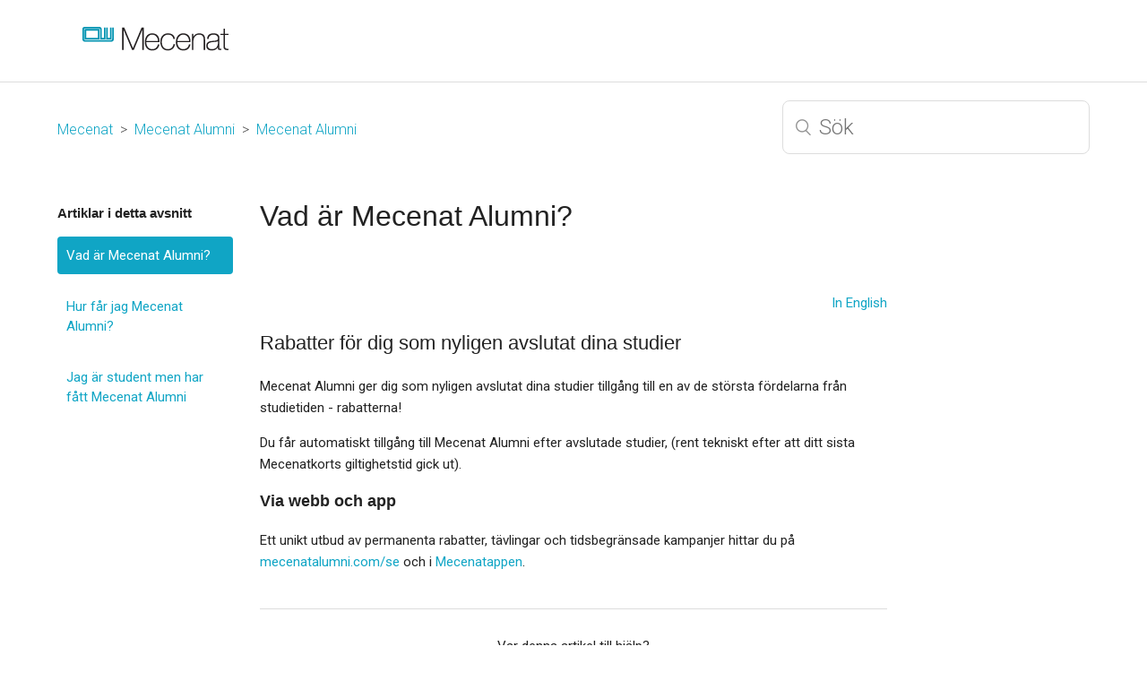

--- FILE ---
content_type: text/html; charset=utf-8
request_url: https://help.mecenat.com/hc/sv/articles/360051289612-Vad-%C3%A4r-Mecenat-Alumni
body_size: 3836
content:
<!DOCTYPE html>
<html dir="ltr" lang="sv">
<head>
  <meta charset="utf-8" />
  <!-- v26847 -->


  <title>Vad är Mecenat Alumni? &ndash; Mecenat</title>

  <meta name="csrf-param" content="authenticity_token">
<meta name="csrf-token" content="">

  <meta name="description" content="In English Rabatter för dig som nyligen avslutat dina studier Mecenat Alumni ger dig som nyligen avslutat dina studier tillgång till en..." /><meta property="og:image" content="https://help.mecenat.com/hc/theming_assets/01HZPZ3S8299XE1QGK5E93W43Z" />
<meta property="og:type" content="website" />
<meta property="og:site_name" content="Mecenat" />
<meta property="og:title" content="Vad är Mecenat Alumni?" />
<meta property="og:description" content="In English
Rabatter för dig som nyligen avslutat dina studier
Mecenat Alumni ger dig som nyligen avslutat dina studier tillgång till en av de största fördelarna från studietiden - rabatterna!
Du få..." />
<meta property="og:url" content="https://help.mecenat.com/hc/sv/articles/360051289612-Vad-%C3%A4r-Mecenat-Alumni" />
<link rel="canonical" href="https://help.mecenat.com/hc/sv/articles/360051289612-Vad-%C3%A4r-Mecenat-Alumni">
<link rel="alternate" hreflang="en-gb" href="https://help.mecenat.com/hc/en-gb/articles/360051289612-What-is-Mecenat-Alumni">
<link rel="alternate" hreflang="sv" href="https://help.mecenat.com/hc/sv/articles/360051289612-Vad-%C3%A4r-Mecenat-Alumni">
<link rel="alternate" hreflang="x-default" href="https://help.mecenat.com/hc/sv/articles/360051289612-Vad-%C3%A4r-Mecenat-Alumni">

  <link rel="stylesheet" href="//static.zdassets.com/hc/assets/application-f34d73e002337ab267a13449ad9d7955.css" media="all" id="stylesheet" />
    <!-- Entypo pictograms by Daniel Bruce — www.entypo.com -->
    <link rel="stylesheet" href="//static.zdassets.com/hc/assets/theming_v1_support-e05586b61178dcde2a13a3d323525a18.css" media="all" />
  <link rel="stylesheet" type="text/css" href="/hc/theming_assets/454327/2935476/style.css?digest=25705761939985">

  <link rel="icon" type="image/x-icon" href="/hc/theming_assets/01HZPZ3SBCRCJCMCHGZCEM867D">

    <script src="//static.zdassets.com/hc/assets/jquery-ed472032c65bb4295993684c673d706a.js"></script>
    

  <meta content="width=device-width, initial-scale=1.0, maximum-scale=1.0, user-scalable=0" name="viewport" />
<meta name="google-site-verification" content="vNw-cyWZHavx_CZhAJCS5daHZNDd4R3jyZ8O7Xdgqkk" />
<script src="https://plowking.mecenat.com/t/external?app_id=helpdesk"></script>
<script src="https://a.meccdn.com/support/ga.js"></script>

  <script type="text/javascript" src="/hc/theming_assets/454327/2935476/script.js?digest=25705761939985"></script>
</head>
<body class="">
  
  
  

  <header class="header">
  <div class="logo">
    <a title="Startsida" href="/hc/sv">
      <img src="/hc/theming_assets/01HZPZ3S8299XE1QGK5E93W43Z" alt="Logotyp">
    </a>
  </div>
 
  <nav class="user-nav">
    
  </nav>

</header>


  <main role="main">
    <div class="container-divider"></div>
<div class="container">
  <nav class="sub-nav">
    <ol class="breadcrumbs">
  
    <li title="Mecenat">
      
        <a href="/hc/sv">Mecenat</a>
      
    </li>
  
    <li title="Mecenat Alumni">
      
        <a href="/hc/sv/categories/360004592132-Mecenat-Alumni">Mecenat Alumni</a>
      
    </li>
  
    <li title="Mecenat Alumni">
      
        <a href="/hc/sv/sections/360010926152-Mecenat-Alumni">Mecenat Alumni</a>
      
    </li>
  
</ol>

    <form role="search" class="search" data-search="" action="/hc/sv/search" accept-charset="UTF-8" method="get"><input type="hidden" name="utf8" value="&#x2713;" autocomplete="off" /><input type="hidden" name="category" id="category" value="360004592132" autocomplete="off" />
<input type="search" name="query" id="query" placeholder="Sök" aria-label="Sök" /></form>
  </nav>

  <div class="article-container" id="article-container">
    <section class="article-sidebar">
      <section class="section-articles collapsible-sidebar">
        <h3 class="collapsible-sidebar-title sidenav-title">Artiklar i detta avsnitt</h3>
        <ul>
          
            <li>
              <a href="/hc/sv/articles/360051289612-Vad-%C3%A4r-Mecenat-Alumni" class="sidenav-item current-article">Vad är Mecenat Alumni?</a>
            </li>
          
            <li>
              <a href="/hc/sv/articles/360051289852-Hur-f%C3%A5r-jag-Mecenat-Alumni" class="sidenav-item ">Hur får jag Mecenat Alumni?</a>
            </li>
          
            <li>
              <a href="/hc/sv/articles/360051289892-Jag-%C3%A4r-student-men-har-f%C3%A5tt-Mecenat-Alumni" class="sidenav-item ">Jag är student men har fått Mecenat Alumni</a>
            </li>
          
        </ul>
        
      </section>
    </section>

    <article class="article">
      <header class="article-header">
        <h1 title="Vad är Mecenat Alumni?" class="article-title">
          Vad är Mecenat Alumni?
          
        </h1>
      </header>

      <section class="article-info">
        <div class="article-content">
          <div class="article-body"><p class="wysiwyg-text-align-right"><a href="https://help.mecenat.com/hc/en-gb/articles/360051289612-What-is-Mecenat-Alumni-" target="_self">In English</a></p>
<h2>Rabatter för dig som nyligen avslutat dina studier</h2>
<p>Mecenat Alumni ger dig som nyligen avslutat dina studier tillgång till en av de största fördelarna från studietiden - rabatterna!</p>
<p>Du får automatiskt tillgång till Mecenat Alumni efter avslutade studier, (rent tekniskt efter att ditt sista Mecenatkorts giltighetstid gick ut).</p>
<h3>Via webb och app</h3>
<p>Ett unikt utbud av permanenta rabatter, tävlingar och tidsbegränsade kampanjer hittar du på <a href="https://www.mecenatalumni.com/se" target="_blank" rel="noopener">mecenatalumni.com/se</a> och i <a href="/hc/sv/articles/115004680883" target="_self">Mecenatappen</a>.</p></div>

          <div class="article-attachments">
            <ul class="attachments">
              
            </ul>
          </div>
        </div>
      </section>

      <footer>

        
          <div class="article-votes">
            <span class="article-votes-question">Var denna artikel till hjälp?</span>
            <div class="article-votes-controls" role='radiogroup'>
              <a class="button article-vote article-vote-up" data-helper="vote" data-item="article" data-type="up" data-id="360051289612" data-upvote-count="344" data-vote-count="628" data-vote-sum="60" data-vote-url="/hc/sv/articles/360051289612/vote" data-value="null" data-label="344 av 628 tyckte detta var till hjälp" data-selected-class="null" aria-selected="false" role="radio" rel="nofollow" title="Ja" href="#"></a>
              <a class="button article-vote article-vote-down" data-helper="vote" data-item="article" data-type="down" data-id="360051289612" data-upvote-count="344" data-vote-count="628" data-vote-sum="60" data-vote-url="/hc/sv/articles/360051289612/vote" data-value="null" data-label="344 av 628 tyckte detta var till hjälp" data-selected-class="null" aria-selected="false" role="radio" rel="nofollow" title="Nej" href="#"></a>
            </div>
            <small class="article-votes-count">
              <span class="article-vote-label" data-helper="vote" data-item="article" data-type="label" data-id="360051289612" data-upvote-count="344" data-vote-count="628" data-vote-sum="60" data-vote-url="/hc/sv/articles/360051289612/vote" data-value="null" data-label="344 av 628 tyckte detta var till hjälp">344 av 628 tyckte detta var till hjälp</span>
            </small>
          </div>
        

        <div class="article-return-to-top">
          <a href="#article-container">Tillbaka till sidans början<span class="icon-arrow-up"></span></a>
        </div>
      </footer>

    </article>
  </div>
</div>

  </main>

  <footer class="footer">
  <div class="footer-inner">

    <div class="footer-language-selector">
      
        <div class="dropdown language-selector" aria-haspopup="true">
          <a class="dropdown-toggle">
            Svenska
          </a>
          <span class="dropdown-menu dropdown-menu-end" role="menu">
            
              <a href="/hc/change_language/en-gb?return_to=%2Fhc%2Fen-gb%2Farticles%2F360051289612-What-is-Mecenat-Alumni" dir="ltr" rel="nofollow" role="menuitem">
                English (GB)
              </a>
            
          </span>
        </div>
      
    </div>
  </div>
</footer>



  <!-- / -->

  
  <script src="//static.zdassets.com/hc/assets/sv.ae61bb1282af792a293c.js"></script>
  <script src="https://mecenat1.zendesk.com/auth/v2/host/without_iframe.js" data-brand-id="2935476" data-return-to="https://help.mecenat.com/hc/sv/articles/360051289612-Vad-%C3%A4r-Mecenat-Alumni" data-theme="hc" data-locale="sv" data-auth-origin="2935476,true,true"></script>

  <script type="text/javascript">
  /*

    Greetings sourcecode lurker!

    This is for internal Zendesk and legacy usage,
    we don't support or guarantee any of these values
    so please don't build stuff on top of them.

  */

  HelpCenter = {};
  HelpCenter.account = {"subdomain":"mecenat1","environment":"production","name":"Mecenat"};
  HelpCenter.user = {"identifier":"da39a3ee5e6b4b0d3255bfef95601890afd80709","email":null,"name":"","role":"anonymous","avatar_url":"https://assets.zendesk.com/hc/assets/default_avatar.png","is_admin":false,"organizations":[],"groups":[]};
  HelpCenter.internal = {"asset_url":"//static.zdassets.com/hc/assets/","web_widget_asset_composer_url":"https://static.zdassets.com/ekr/snippet.js","current_session":{"locale":"sv","csrf_token":null,"shared_csrf_token":null},"usage_tracking":{"event":"article_viewed","data":"[base64]","url":"https://help.mecenat.com/hc/activity"},"current_record_id":"360051289612","current_record_url":"/hc/sv/articles/360051289612-Vad-%C3%A4r-Mecenat-Alumni","current_record_title":"Vad är Mecenat Alumni?","current_text_direction":"ltr","current_brand_id":2935476,"current_brand_name":"Mecenat","current_brand_url":"https://mecenat1.zendesk.com","current_brand_active":true,"current_path":"/hc/sv/articles/360051289612-Vad-%C3%A4r-Mecenat-Alumni","show_autocomplete_breadcrumbs":true,"user_info_changing_enabled":false,"has_user_profiles_enabled":false,"has_end_user_attachments":true,"user_aliases_enabled":false,"has_anonymous_kb_voting":true,"has_multi_language_help_center":true,"show_at_mentions":false,"embeddables_config":{"embeddables_web_widget":false,"embeddables_help_center_auth_enabled":false,"embeddables_connect_ipms":false},"answer_bot_subdomain":"static","gather_plan_state":"subscribed","has_article_verification":false,"has_gather":true,"has_ckeditor":false,"has_community_enabled":false,"has_community_badges":true,"has_community_post_content_tagging":false,"has_gather_content_tags":true,"has_guide_content_tags":true,"has_user_segments":true,"has_answer_bot_web_form_enabled":false,"has_garden_modals":false,"theming_cookie_key":"hc-da39a3ee5e6b4b0d3255bfef95601890afd80709-2-preview","is_preview":false,"has_search_settings_in_plan":true,"theming_api_version":1,"theming_settings":{"color_1":"#10a5c5","color_2":"#ffffff","color_3":"#222222","color_4":"#10a5c5","color_5":"#ffffff","font_1":"'Helvetica Neue', Arial, Helvetica, sans-serif","font_2":"'Helvetica Neue', Arial, Helvetica, sans-serif","logo":"/hc/theming_assets/01HZPZ3S8299XE1QGK5E93W43Z","favicon":"/hc/theming_assets/01HZPZ3SBCRCJCMCHGZCEM867D","homepage_background_image":"/hc/theming_assets/01HZPZ3SHCRAVM272K9SE5WY6Q","community_background_image":"/hc/theming_assets/01HZPZ3SNW29DY9R25TNF0RSVT","community_image":"/hc/theming_assets/01HZPZ3SSWSN0CJ7D4541FVPFJ"},"has_pci_credit_card_custom_field":false,"help_center_restricted":false,"is_assuming_someone_else":false,"flash_messages":[],"user_photo_editing_enabled":true,"user_preferred_locale":"sv","base_locale":"sv","login_url":"/hc/sv/signin?return_to=https%3A%2F%2Fhelp.mecenat.com%2Fhc%2Fsv%2Farticles%2F360051289612-Vad-%25C3%25A4r-Mecenat-Alumni","has_alternate_templates":false,"has_custom_statuses_enabled":false,"has_hc_generative_answers_setting_enabled":true,"has_generative_search_with_zgpt_enabled":false,"has_suggested_initial_questions_enabled":false,"has_guide_service_catalog":true,"has_service_catalog_search_poc":false,"has_service_catalog_itam":false,"has_csat_reverse_2_scale_in_mobile":false,"has_knowledge_navigation":false,"has_unified_navigation":false,"has_unified_navigation_eap_access":false,"has_csat_bet365_branding":false,"version":"v26847","dev_mode":false};
</script>

  
  <script src="//static.zdassets.com/hc/assets/moment-3b62525bdab669b7b17d1a9d8b5d46b4.js"></script>
  <script src="//static.zdassets.com/hc/assets/hc_enduser-be182e02d9d03985cf4f06a89a977e3d.js"></script>
  
  
</body>
</html>

--- FILE ---
content_type: application/javascript
request_url: https://a.meccdn.com/support/ga.js
body_size: 617
content:
(function (i, s, o, g, r, a, m) {
    i['GoogleAnalyticsObject'] = r; i[r] = i[r] || function () {
        (i[r].q = i[r].q || []).push(arguments);
    }, i[r].l = 1 * new Date(); a = s.createElement(o),
        m = s.getElementsByTagName(o)[0]; a.async = 1; a.src = g; m.parentNode.insertBefore(a, m);
})(window, document, 'script', 'https://www.google-analytics.com/analytics.js', 'ga');

ga('create', 'UA-2423271-22', 'auto');
ga('set', 'anonymizeIp', true);
ga('set', 'page', getUnpersonifiedPageUrl(false));
ga('set', 'location', getUnpersonifiedPageUrl(true));
ga('send', 'pageview');

/*
 * Gets Current url without personally identifiable information according to these rules.
 * - UID/IdStudent/StudentId parameter gets stripped.
 */
function getUnpersonifiedPageUrl(includeUrlHost) {
    var url = window.location.pathname.toLowerCase() + window.location.search.toLowerCase();

    if (includeUrlHost) {
        url = window.location.href.toLowerCase();
    }

    url = removeParamFromUrl('uid', url); // Remove uid parameter
    url = removeParamFromUrl('studentid', url); // Remove studentid parameter
    url = removeParamFromUrl('idstudent', url); // Remove idstudent parameter
    url = removeParamFromUrl('u', url); // Remove uid parameter

    return url;
}

/* Removes a parameter from the url */
function removeParamFromUrl(key, url) {
    var urlparts = url.split('?');

    if (urlparts.length >= 2) {
        var prefix = encodeURIComponent(key) + '=';
        var pars = urlparts[1].split(/[&;]/g);

        // Reverse iteration as may be destructive
        for (var i = pars.length; i-- > 0;) {
            // Idiom for string.startsWith
            if (pars[i].lastIndexOf(prefix, 0) !== -1) {
                pars.splice(i, 1);
            }
        }

        url = urlparts[0] + (pars.length > 0 ? '?' + pars.join('&') : '');
        return url;
    } else {
        return url;
    }
}


--- FILE ---
content_type: text/javascript; charset=utf-8
request_url: https://plowking.mecenat.com/t/external?app_id=helpdesk
body_size: 1338
content:
(function (p, l, o, w, i, n, g) {
    if (!p[i]) {
        p.GlobalSnowplowNamespace = p.GlobalSnowplowNamespace || [];
        p.GlobalSnowplowNamespace.push(i);
        p[i] = function () {
            (p[i].q = p[i].q || []).push(arguments)
        };
        p[i].q = p[i].q || [];
        n = l.createElement(o);
        g = l.getElementsByTagName(o)[0];
        n.async = true;
        n.crossOrigin = 'crossorigin';
        n.src = w;
        g.parentNode.insertBefore(n, g)
    }
}(window, document, 'script', 'https://a.meccdn.com/event/eaction-2.12.0.min.js', 'mecaction'));
window.mecaction('newTracker', 'e', 'e.mecenat.com', { // Initialise a tracker
    appId: 'helpdesk',
    platform: 'web',
    eventMethod: 'post',
    postPath: '/go/d',
    stateStorageStrategy: 'cookieAndLocalStorage',
    discoverRootDomain: true,
    cookieName: 'mua',
    forceSecureTracker: true,
    cookieDomain: '.mecenat.com',
    crossDomainLinker: function (linkElement) {
        return (linkElement.href.indexOf('https://mecenat.com') !== -1 || linkElement.href.indexOf('https://www.mecenatalumni.com') !== -1 || linkElement.href.indexOf('https://connect.mecenat.com') !== -1 || linkElement.id === 'crossDomainLink');
    }
});

window.mecaction('trackPageView');